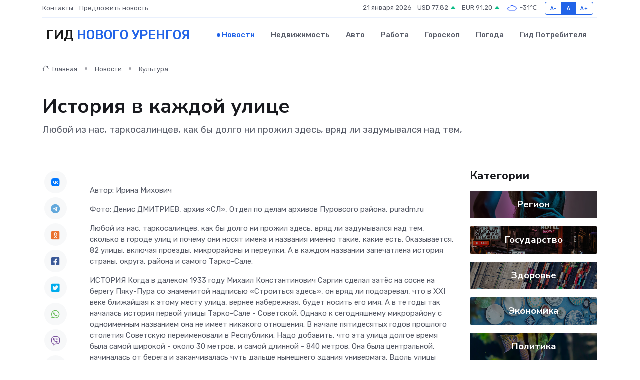

--- FILE ---
content_type: text/html; charset=UTF-8
request_url: https://novyj-urengoj-gid.ru/news/kultura/istoriya-v-kazhdoy-ulice.htm
body_size: 13456
content:
<!DOCTYPE html>
<html lang="ru">
<head>
	<meta charset="utf-8">
	<meta name="csrf-token" content="0sVGmVnyez5Wrzwr17xsioHra4knjNRBeK46euQp">
    <meta http-equiv="X-UA-Compatible" content="IE=edge">
    <meta name="viewport" content="width=device-width, initial-scale=1">
    <title>История в каждой улице - новости Нового Уренгоя</title>
    <meta name="description" property="description" content="Любой из нас, таркосалинцев, как бы долго ни прожил здесь, вряд ли задумывался над тем,">
    
    <meta property="fb:pages" content="105958871990207" />
    <link rel="shortcut icon" type="image/x-icon" href="https://novyj-urengoj-gid.ru/favicon.svg">
    <link rel="canonical" href="https://novyj-urengoj-gid.ru/news/kultura/istoriya-v-kazhdoy-ulice.htm">
    <link rel="preconnect" href="https://fonts.gstatic.com">
    <link rel="dns-prefetch" href="https://fonts.googleapis.com">
    <link rel="dns-prefetch" href="https://pagead2.googlesyndication.com">
    <link rel="dns-prefetch" href="https://res.cloudinary.com">
    <link href="https://fonts.googleapis.com/css2?family=Nunito+Sans:wght@400;700&family=Rubik:wght@400;500;700&display=swap" rel="stylesheet">
    <link rel="stylesheet" type="text/css" href="https://novyj-urengoj-gid.ru/assets/font-awesome/css/all.min.css">
    <link rel="stylesheet" type="text/css" href="https://novyj-urengoj-gid.ru/assets/bootstrap-icons/bootstrap-icons.css">
    <link rel="stylesheet" type="text/css" href="https://novyj-urengoj-gid.ru/assets/tiny-slider/tiny-slider.css">
    <link rel="stylesheet" type="text/css" href="https://novyj-urengoj-gid.ru/assets/glightbox/css/glightbox.min.css">
    <link rel="stylesheet" type="text/css" href="https://novyj-urengoj-gid.ru/assets/plyr/plyr.css">
    <link id="style-switch" rel="stylesheet" type="text/css" href="https://novyj-urengoj-gid.ru/assets/css/style.css">
    <link rel="stylesheet" type="text/css" href="https://novyj-urengoj-gid.ru/assets/css/style2.css">

    <meta name="twitter:card" content="summary">
    <meta name="twitter:site" content="@mysite">
    <meta name="twitter:title" content="История в каждой улице - новости Нового Уренгоя">
    <meta name="twitter:description" content="Любой из нас, таркосалинцев, как бы долго ни прожил здесь, вряд ли задумывался над тем,">
    <meta name="twitter:creator" content="@mysite">
    <meta name="twitter:image:src" content="https://res.cloudinary.com/djypomaya/image/upload/kbxjsknqtjekiiw56j4e">
    <meta name="twitter:domain" content="novyj-urengoj-gid.ru">
    <meta name="twitter:card" content="summary_large_image" /><meta name="twitter:image" content="https://res.cloudinary.com/djypomaya/image/upload/kbxjsknqtjekiiw56j4e">

    <meta property="og:url" content="http://novyj-urengoj-gid.ru/news/kultura/istoriya-v-kazhdoy-ulice.htm">
    <meta property="og:title" content="История в каждой улице - новости Нового Уренгоя">
    <meta property="og:description" content="Любой из нас, таркосалинцев, как бы долго ни прожил здесь, вряд ли задумывался над тем,">
    <meta property="og:type" content="website">
    <meta property="og:image" content="https://res.cloudinary.com/djypomaya/image/upload/kbxjsknqtjekiiw56j4e">
    <meta property="og:locale" content="ru_RU">
    <meta property="og:site_name" content="Гид Нового Уренгоя">
    

    <link rel="image_src" href="https://res.cloudinary.com/djypomaya/image/upload/kbxjsknqtjekiiw56j4e" />

    <link rel="alternate" type="application/rss+xml" href="https://novyj-urengoj-gid.ru/feed" title="Новый Уренгой: гид, новости, афиша">
        <script async src="https://pagead2.googlesyndication.com/pagead/js/adsbygoogle.js"></script>
    <script>
        (adsbygoogle = window.adsbygoogle || []).push({
            google_ad_client: "ca-pub-0899253526956684",
            enable_page_level_ads: true
        });
    </script>
        
    
    
    
    <script>if (window.top !== window.self) window.top.location.replace(window.self.location.href);</script>
    <script>if(self != top) { top.location=document.location;}</script>

<!-- Google tag (gtag.js) -->
<script async src="https://www.googletagmanager.com/gtag/js?id=G-71VQP5FD0J"></script>
<script>
  window.dataLayer = window.dataLayer || [];
  function gtag(){dataLayer.push(arguments);}
  gtag('js', new Date());

  gtag('config', 'G-71VQP5FD0J');
</script>
</head>
<body>
<script type="text/javascript" > (function(m,e,t,r,i,k,a){m[i]=m[i]||function(){(m[i].a=m[i].a||[]).push(arguments)}; m[i].l=1*new Date();k=e.createElement(t),a=e.getElementsByTagName(t)[0],k.async=1,k.src=r,a.parentNode.insertBefore(k,a)}) (window, document, "script", "https://mc.yandex.ru/metrika/tag.js", "ym"); ym(54007774, "init", {}); ym(86840228, "init", { clickmap:true, trackLinks:true, accurateTrackBounce:true, webvisor:true });</script> <noscript><div><img src="https://mc.yandex.ru/watch/54007774" style="position:absolute; left:-9999px;" alt="" /><img src="https://mc.yandex.ru/watch/86840228" style="position:absolute; left:-9999px;" alt="" /></div></noscript>
<script type="text/javascript">
    new Image().src = "//counter.yadro.ru/hit?r"+escape(document.referrer)+((typeof(screen)=="undefined")?"":";s"+screen.width+"*"+screen.height+"*"+(screen.colorDepth?screen.colorDepth:screen.pixelDepth))+";u"+escape(document.URL)+";h"+escape(document.title.substring(0,150))+";"+Math.random();
</script>
<!-- Rating@Mail.ru counter -->
<script type="text/javascript">
var _tmr = window._tmr || (window._tmr = []);
_tmr.push({id: "3138453", type: "pageView", start: (new Date()).getTime()});
(function (d, w, id) {
  if (d.getElementById(id)) return;
  var ts = d.createElement("script"); ts.type = "text/javascript"; ts.async = true; ts.id = id;
  ts.src = "https://top-fwz1.mail.ru/js/code.js";
  var f = function () {var s = d.getElementsByTagName("script")[0]; s.parentNode.insertBefore(ts, s);};
  if (w.opera == "[object Opera]") { d.addEventListener("DOMContentLoaded", f, false); } else { f(); }
})(document, window, "topmailru-code");
</script><noscript><div>
<img src="https://top-fwz1.mail.ru/counter?id=3138453;js=na" style="border:0;position:absolute;left:-9999px;" alt="Top.Mail.Ru" />
</div></noscript>
<!-- //Rating@Mail.ru counter -->

<header class="navbar-light navbar-sticky header-static">
    <div class="navbar-top d-none d-lg-block small">
        <div class="container">
            <div class="d-md-flex justify-content-between align-items-center my-1">
                <!-- Top bar left -->
                <ul class="nav">
                    <li class="nav-item">
                        <a class="nav-link ps-0" href="https://novyj-urengoj-gid.ru/contacts">Контакты</a>
                    </li>
                    <li class="nav-item">
                        <a class="nav-link ps-0" href="https://novyj-urengoj-gid.ru/sendnews">Предложить новость</a>
                    </li>
                    
                </ul>
                <!-- Top bar right -->
                <div class="d-flex align-items-center">
                    
                    <ul class="list-inline mb-0 text-center text-sm-end me-3">
						<li class="list-inline-item">
							<span>21 января 2026</span>
						</li>
                        <li class="list-inline-item">
                            <a class="nav-link px-0" href="https://novyj-urengoj-gid.ru/currency">
                                <span>USD 77,82 <i class="bi bi-caret-up-fill text-success"></i></span>
                            </a>
						</li>
                        <li class="list-inline-item">
                            <a class="nav-link px-0" href="https://novyj-urengoj-gid.ru/currency">
                                <span>EUR 91,20 <i class="bi bi-caret-up-fill text-success"></i></span>
                            </a>
						</li>
						<li class="list-inline-item">
                            <a class="nav-link px-0" href="https://novyj-urengoj-gid.ru/pogoda">
                                <svg xmlns="http://www.w3.org/2000/svg" width="25" height="25" viewBox="0 0 30 30"><path fill="#315EFB" fill-rule="evenodd" d="M25.036 13.066a4.948 4.948 0 0 1 0 5.868A4.99 4.99 0 0 1 20.99 21H8.507a4.49 4.49 0 0 1-3.64-1.86 4.458 4.458 0 0 1 0-5.281A4.491 4.491 0 0 1 8.506 12c.686 0 1.37.159 1.996.473a.5.5 0 0 1 .16.766l-.33.399a.502.502 0 0 1-.598.132 2.976 2.976 0 0 0-3.346.608 3.007 3.007 0 0 0 .334 4.532c.527.396 1.177.59 1.836.59H20.94a3.54 3.54 0 0 0 2.163-.711 3.497 3.497 0 0 0 1.358-3.206 3.45 3.45 0 0 0-.706-1.727A3.486 3.486 0 0 0 20.99 12.5c-.07 0-.138.016-.208.02-.328.02-.645.085-.947.192a.496.496 0 0 1-.63-.287 4.637 4.637 0 0 0-.445-.874 4.495 4.495 0 0 0-.584-.733A4.461 4.461 0 0 0 14.998 9.5a4.46 4.46 0 0 0-3.177 1.318 2.326 2.326 0 0 0-.135.147.5.5 0 0 1-.592.131 5.78 5.78 0 0 0-.453-.19.5.5 0 0 1-.21-.79A5.97 5.97 0 0 1 14.998 8a5.97 5.97 0 0 1 4.237 1.757c.398.399.704.85.966 1.319.262-.042.525-.076.79-.076a4.99 4.99 0 0 1 4.045 2.066zM0 0v30V0zm30 0v30V0z"></path></svg>
                                <span>-31&#8451;</span>
                            </a>
						</li>
					</ul>

                    <!-- Font size accessibility START -->
                    <div class="btn-group me-2" role="group" aria-label="font size changer">
                        <input type="radio" class="btn-check" name="fntradio" id="font-sm">
                        <label class="btn btn-xs btn-outline-primary mb-0" for="font-sm">A-</label>

                        <input type="radio" class="btn-check" name="fntradio" id="font-default" checked>
                        <label class="btn btn-xs btn-outline-primary mb-0" for="font-default">A</label>

                        <input type="radio" class="btn-check" name="fntradio" id="font-lg">
                        <label class="btn btn-xs btn-outline-primary mb-0" for="font-lg">A+</label>
                    </div>

                    
                </div>
            </div>
            <!-- Divider -->
            <div class="border-bottom border-2 border-primary opacity-1"></div>
        </div>
    </div>

    <!-- Logo Nav START -->
    <nav class="navbar navbar-expand-lg">
        <div class="container">
            <!-- Logo START -->
            <a class="navbar-brand" href="https://novyj-urengoj-gid.ru" style="text-align: end;">
                
                			<span class="ms-2 fs-3 text-uppercase fw-normal">Гид <span style="color: #2163e8;">Нового Уренгоя</span></span>
                            </a>
            <!-- Logo END -->

            <!-- Responsive navbar toggler -->
            <button class="navbar-toggler ms-auto" type="button" data-bs-toggle="collapse"
                data-bs-target="#navbarCollapse" aria-controls="navbarCollapse" aria-expanded="false"
                aria-label="Toggle navigation">
                <span class="text-body h6 d-none d-sm-inline-block">Menu</span>
                <span class="navbar-toggler-icon"></span>
            </button>

            <!-- Main navbar START -->
            <div class="collapse navbar-collapse" id="navbarCollapse">
                <ul class="navbar-nav navbar-nav-scroll mx-auto">
                                        <li class="nav-item"> <a class="nav-link active" href="https://novyj-urengoj-gid.ru/news">Новости</a></li>
                                        <li class="nav-item"> <a class="nav-link" href="https://novyj-urengoj-gid.ru/realty">Недвижимость</a></li>
                                        <li class="nav-item"> <a class="nav-link" href="https://novyj-urengoj-gid.ru/auto">Авто</a></li>
                                        <li class="nav-item"> <a class="nav-link" href="https://novyj-urengoj-gid.ru/job">Работа</a></li>
                                        <li class="nav-item"> <a class="nav-link" href="https://novyj-urengoj-gid.ru/horoscope">Гороскоп</a></li>
                                        <li class="nav-item"> <a class="nav-link" href="https://novyj-urengoj-gid.ru/pogoda">Погода</a></li>
                                        <li class="nav-item"> <a class="nav-link" href="https://novyj-urengoj-gid.ru/poleznoe">Гид потребителя</a></li>
                                    </ul>
            </div>
            <!-- Main navbar END -->

            
        </div>
    </nav>
    <!-- Logo Nav END -->
</header>
    <main>
        <!-- =======================
                Main content START -->
        <section class="pt-3 pb-lg-5">
            <div class="container" data-sticky-container>
                <div class="row">
                    <!-- Main Post START -->
                    <div class="col-lg-9">
                        <!-- Categorie Detail START -->
                        <div class="mb-4">
							<nav aria-label="breadcrumb" itemscope itemtype="http://schema.org/BreadcrumbList">
								<ol class="breadcrumb breadcrumb-dots">
									<li class="breadcrumb-item" itemprop="itemListElement" itemscope itemtype="http://schema.org/ListItem">
										<meta itemprop="name" content="Гид Нового Уренгоя">
										<meta itemprop="position" content="1">
										<meta itemprop="item" content="https://novyj-urengoj-gid.ru">
										<a itemprop="url" href="https://novyj-urengoj-gid.ru">
										<i class="bi bi-house me-1"></i> Главная
										</a>
									</li>
									<li class="breadcrumb-item" itemprop="itemListElement" itemscope itemtype="http://schema.org/ListItem">
										<meta itemprop="name" content="Новости">
										<meta itemprop="position" content="2">
										<meta itemprop="item" content="https://novyj-urengoj-gid.ru/news">
										<a itemprop="url" href="https://novyj-urengoj-gid.ru/news"> Новости</a>
									</li>
									<li class="breadcrumb-item" aria-current="page" itemprop="itemListElement" itemscope itemtype="http://schema.org/ListItem">
										<meta itemprop="name" content="Культура">
										<meta itemprop="position" content="3">
										<meta itemprop="item" content="https://novyj-urengoj-gid.ru/news/kultura">
										<a itemprop="url" href="https://novyj-urengoj-gid.ru/news/kultura"> Культура</a>
									</li>
									<li aria-current="page" itemprop="itemListElement" itemscope itemtype="http://schema.org/ListItem">
									<meta itemprop="name" content="История в каждой улице">
									<meta itemprop="position" content="4" />
									<meta itemprop="item" content="https://novyj-urengoj-gid.ru/news/kultura/istoriya-v-kazhdoy-ulice.htm">
									</li>
								</ol>
							</nav>
						
                        </div>
                    </div>
                </div>
                <div class="row align-items-center">
                                                        <!-- Content -->
                    <div class="col-md-12 mt-4 mt-md-0">
                                            <h1 class="display-6">История в каждой улице</h1>
                        <p class="lead">Любой из нас, таркосалинцев, как бы долго ни прожил здесь, вряд ли задумывался над тем,</p>
                    </div>
				                                    </div>
            </div>
        </section>
        <!-- =======================
        Main START -->
        <section class="pt-0">
            <div class="container position-relative" data-sticky-container>
                <div class="row">
                    <!-- Left sidebar START -->
                    <div class="col-md-1">
                        <div class="text-start text-lg-center mb-5" data-sticky data-margin-top="80" data-sticky-for="767">
                            <style>
                                .fa-vk::before {
                                    color: #07f;
                                }
                                .fa-telegram::before {
                                    color: #64a9dc;
                                }
                                .fa-facebook-square::before {
                                    color: #3b5998;
                                }
                                .fa-odnoklassniki-square::before {
                                    color: #eb722e;
                                }
                                .fa-twitter-square::before {
                                    color: #00aced;
                                }
                                .fa-whatsapp::before {
                                    color: #65bc54;
                                }
                                .fa-viber::before {
                                    color: #7b519d;
                                }
                                .fa-moimir svg {
                                    background-color: #168de2;
                                    height: 18px;
                                    width: 18px;
                                    background-size: 18px 18px;
                                    border-radius: 4px;
                                    margin-bottom: 2px;
                                }
                            </style>
                            <ul class="nav text-white-force">
                                <li class="nav-item">
                                    <a class="nav-link icon-md rounded-circle m-1 p-0 fs-5 bg-light" href="https://vk.com/share.php?url=https://novyj-urengoj-gid.ru/news/kultura/istoriya-v-kazhdoy-ulice.htm&title=История в каждой улице - новости Нового Уренгоя&utm_source=share" rel="nofollow" target="_blank">
                                        <i class="fab fa-vk align-middle text-body"></i>
                                    </a>
                                </li>
                                <li class="nav-item">
                                    <a class="nav-link icon-md rounded-circle m-1 p-0 fs-5 bg-light" href="https://t.me/share/url?url=https://novyj-urengoj-gid.ru/news/kultura/istoriya-v-kazhdoy-ulice.htm&text=История в каждой улице - новости Нового Уренгоя&utm_source=share" rel="nofollow" target="_blank">
                                        <i class="fab fa-telegram align-middle text-body"></i>
                                    </a>
                                </li>
                                <li class="nav-item">
                                    <a class="nav-link icon-md rounded-circle m-1 p-0 fs-5 bg-light" href="https://connect.ok.ru/offer?url=https://novyj-urengoj-gid.ru/news/kultura/istoriya-v-kazhdoy-ulice.htm&title=История в каждой улице - новости Нового Уренгоя&utm_source=share" rel="nofollow" target="_blank">
                                        <i class="fab fa-odnoklassniki-square align-middle text-body"></i>
                                    </a>
                                </li>
                                <li class="nav-item">
                                    <a class="nav-link icon-md rounded-circle m-1 p-0 fs-5 bg-light" href="https://www.facebook.com/sharer.php?src=sp&u=https://novyj-urengoj-gid.ru/news/kultura/istoriya-v-kazhdoy-ulice.htm&title=История в каждой улице - новости Нового Уренгоя&utm_source=share" rel="nofollow" target="_blank">
                                        <i class="fab fa-facebook-square align-middle text-body"></i>
                                    </a>
                                </li>
                                <li class="nav-item">
                                    <a class="nav-link icon-md rounded-circle m-1 p-0 fs-5 bg-light" href="https://twitter.com/intent/tweet?text=История в каждой улице - новости Нового Уренгоя&url=https://novyj-urengoj-gid.ru/news/kultura/istoriya-v-kazhdoy-ulice.htm&utm_source=share" rel="nofollow" target="_blank">
                                        <i class="fab fa-twitter-square align-middle text-body"></i>
                                    </a>
                                </li>
                                <li class="nav-item">
                                    <a class="nav-link icon-md rounded-circle m-1 p-0 fs-5 bg-light" href="https://api.whatsapp.com/send?text=История в каждой улице - новости Нового Уренгоя https://novyj-urengoj-gid.ru/news/kultura/istoriya-v-kazhdoy-ulice.htm&utm_source=share" rel="nofollow" target="_blank">
                                        <i class="fab fa-whatsapp align-middle text-body"></i>
                                    </a>
                                </li>
                                <li class="nav-item">
                                    <a class="nav-link icon-md rounded-circle m-1 p-0 fs-5 bg-light" href="viber://forward?text=История в каждой улице - новости Нового Уренгоя https://novyj-urengoj-gid.ru/news/kultura/istoriya-v-kazhdoy-ulice.htm&utm_source=share" rel="nofollow" target="_blank">
                                        <i class="fab fa-viber align-middle text-body"></i>
                                    </a>
                                </li>
                                <li class="nav-item">
                                    <a class="nav-link icon-md rounded-circle m-1 p-0 fs-5 bg-light" href="https://connect.mail.ru/share?url=https://novyj-urengoj-gid.ru/news/kultura/istoriya-v-kazhdoy-ulice.htm&title=История в каждой улице - новости Нового Уренгоя&utm_source=share" rel="nofollow" target="_blank">
                                        <i class="fab fa-moimir align-middle text-body"><svg viewBox='0 0 24 24' xmlns='http://www.w3.org/2000/svg'><path d='M8.889 9.667a1.333 1.333 0 100-2.667 1.333 1.333 0 000 2.667zm6.222 0a1.333 1.333 0 100-2.667 1.333 1.333 0 000 2.667zm4.77 6.108l-1.802-3.028a.879.879 0 00-1.188-.307.843.843 0 00-.313 1.166l.214.36a6.71 6.71 0 01-4.795 1.996 6.711 6.711 0 01-4.792-1.992l.217-.364a.844.844 0 00-.313-1.166.878.878 0 00-1.189.307l-1.8 3.028a.844.844 0 00.312 1.166.88.88 0 001.189-.307l.683-1.147a8.466 8.466 0 005.694 2.18 8.463 8.463 0 005.698-2.184l.685 1.151a.873.873 0 001.189.307.844.844 0 00.312-1.166z' fill='#FFF' fill-rule='evenodd'/></svg></i>
                                    </a>
                                </li>
                                
                            </ul>
                        </div>
                    </div>
                    <!-- Left sidebar END -->

                    <!-- Main Content START -->
                    <div class="col-md-10 col-lg-8 mb-5">
                        <div class="mb-4">
                                                    </div>
                        <div itemscope itemtype="http://schema.org/NewsArticle">
                            <meta itemprop="headline" content="История в каждой улице">
                            <meta itemprop="identifier" content="https://novyj-urengoj-gid.ru/7429">
                            <span itemprop="articleBody"><p> Автор:   Ирина Михович   </p> <p> Фото:  Денис ДМИТРИЕВ, архив «СЛ», Отдел по делам архивов Пуровсого района, puradm.ru  </p>

<p> Любой из нас, таркосалинцев, как бы долго ни прожил здесь, вряд ли задумывался над тем, сколько в городе улиц и почему они носят имена и названия именно такие, какие есть. Оказывается, 82 улицы, включая проезды, микрорайоны и переулки. А в каждом названии запечатлена история страны, округа, района и самого Тарко-Сале. </p>

<p>

ИСТОРИЯ

Когда в далеком 1933 году Михаил Константинович Саргин сделал затёс на сосне на берегу Пяку-Пура со знаменитой надписью «Строиться здесь», он вряд ли подозревал, что в XXI веке ближайшая к этому месту улица, вернее набережная, будет носить его имя. А в те годы так началась история первой улицы Тарко-Сале - Советской. Однако к сегодняшнему микрорайону с одноименным названием она не имеет никакого отношения. В начале пятидесятых годов прошлого столетия Советскую переименовали в Республики. Надо добавить, что эта улица долгое время была самой широкой - около 30 метров, и самой длинной - 840 метров. Она была центральной, начиналась от берега и заканчивалась чуть дальше нынешнего здания универмага. Вдоль улицы были проложены деревянные тротуары, и именно здесь проходили все главные мероприятия села Тарко-Сале.&nbsp; &nbsp;  
										
											
											

										

									







<br> Кстати, до середины 1940-х годов ни одна улица Тарко-Сале не была официально обозначена. Это произошло лишь 29 апреля 1946 года, о чём сохранился протокол заседания президиума Пуровского районного исполнительного комитета. Не удивительно, что первые названия улицам в райцентре присваивали согласно политическому курсу партии. Например, улица Советская - в честь органов народной власти, а Ленина - в честь вождя пролетариата. Только лишь Береговая отразила своё территориальное расположение. <br>   <p> <br> </p> На рубеже пятидесятых, когда посёлок начал активно расстраиваться, появились улицы Почтовая (обязанная своим названием располагавшейся на ней с 1937 года почте), Пуровская, Комсомольская, Рабочая, Совхозная, Первомайская и Клубная. Вникая в эти названия, словно на машине времени переносишься в эпоху, когда пуровские комсомольцы, рабочие совхоза отмечали Первомай в сельском клубе. Надо сказать, что клуб тогда носил название «Маяк» и находился на месте нынешнего здания районного краеведческого музея.&nbsp;  <br> В начале 1960-х годов определилось индустриальное направление развития тогда посёлка и всего района. Чтобы освоить несметные богатства пуровской земли, требовались профессионалы из различных областей. А кто именно, мы можем судить по названиям улиц: Вышкомонтажников, Геологоразведчиков, Геофизиков, Гидромеханизаторов, Строителей, Нефтяников, Геологов. Кстати, многие из первопроходцев отмечены за труд государственными наградами, а их именами названы не только месторождения, но и улицы нашего города. <br>   <p> <br> </p>

&nbsp; ПАМЯТЬ

«Именные» улицы Тарко-Сале - это тоже наша память о тех, кто своим трудом оставил след в истории города. Увы, современное поколение не знает их заслуг. Но всё же, видя табличку с фамилией, неужели не хочется выяснить, что же такого великого сделал этот человек? Хотя сам он вовсе и не считал, что совершает что-то особенное, просто любил свою землю, свой посёлок, работу, а главное тех, кто жил рядом с ним.&nbsp;  <br> Всем знакома одна из центральных улиц города - Тарасова. Но мало кто помнит, что это имя одного из лучших буровых мастеров «Главтюменьгеологии». Звали его Андрей Фёдорович Тарасов. Его бригаде первой в Тюменском территориальном гео- <br> логическом управлении было присвоено звание «Бригада коммунистического труда». Улица была названа его именем в 1967 году.&nbsp;  <br> Также мало кто знает, что улица Губкина носит имя выдающегося советского геолога, создателя нефтяной школы геологии, академика и вице-президента Академии наук СССР Ивана Михайловича Губкина. <br> Много лет назад на улице Советской (Республики) стоял дом учителя начальных классов Анны Яковлевны Пантелеевой. В Тарко-Сале она приехала в 1937 году в возрасте 16 лет после окончания Салехардского педучилища. Всю свою жизнь посвятила воспитанию детей коренной национальности. Педагогический стаж Анны Яковлевны - 57 лет, 42 из которых она проработала в таркосалинской школе-интернате. Наверняка женщина и помыслить не могла, что в 1997 году по многочисленным просьбам жителей посёлка Тарко-Сале одна из его улиц будет названа её именем. <br> Евдокия Константиновна Колесникова также всю свою жизнь посвятила Пуровскому району. 28 лет она возглавляла районный отдел социального обеспечения, защищала интересы старшего поколения. Благодаря её кропотливой работе были установлены и переданы для внесения в книгу «Память» Тюменской области фамилии 85 жителей района, защищавших нашу Родину от фашистов, но так и не вернувшихся с Великой Отечественной войны, а также издана «Книга памяти Пуровского района». <br> Всего в городе 13 улиц, названных в честь достойных сыновей и дочерей Пуровского района и Тюменской области. Среди них Николай Пантелеевич Быков. В начале Великой Отечественной войны он работал разъездным продавцом в стадах оленеводческого совхоза «Нижне-Пуровский». В 1943 был призван в армию. Танкист Быков участвовал в штурме Берлина. После возвращения с фронта работал в Пуровском райисполкоме.&nbsp;  <br>   <p> <br> </p> В начале января 1941 года Кристина Васильевна Беседина (Барашкова) в типографии в Тарко-Сале начала печатать районную газету «Едай Ил» («Новая жизнь»). Было ей тогда 23 года.&nbsp;  <br> Николай Сергеевич Мезенцев - с 1969 по 1985 годы секретарь райисполкома, внёс большой вклад в развитие экономической, хозяйственной и общественной жизни Пуровского района.&nbsp;  <br> Аркадий Прокопьевич Куликов до войны работал в Пуровском райпо, участник Великой Отечественной, погиб на фронте в 1944 году.&nbsp;  <br> Александра Яковлевна Айваседо - ещё одна из первых учителей коренной национальности, работала в Халесовинской начальной школе, труженица тыла.&nbsp;  <br> Константин Иванович Миронов девять лет, начиная с 1967 года, был председателем исполкома Пуровского районного Совета депутатов трудящихся. С его именем связано развитие и становление геологических работ, поиск нефти и газа в нашем районе.&nbsp;  <br> Геннадий Петрович Белоусов - участник Великой Отечественной войны. В декабре 1964 года его избрали первым секретарем Пуровского райкома КПСС. В качестве руководителя района, партийного лидера проработал более десяти лет. Земляки высоко ценили его за искренний интерес и заботу о жителях района, что и стало причиной увековечения его имени.&nbsp;  <br> Андрей Игнатьевич Слободсков - житель Тарко-Сале, ветеран труда, заслуженный работник сельского хозяйства, директор оленеводческого совхоза «Верхне-Пуровский» с 1963 по 1972 годы.&nbsp;  <br> Их вклад в развитие экономической, хозяйственной и общественной жизни города и Пуровского района даже сегодня трудно переоценить. Каждого из них нужно помнить. <br>   <br>

ГОРДОСТЬ

Постараемся вникнуть в названия улиц: Победы, Мира, Энтузиастов, Труда, Бамовская... В них бесчисленные имена неизвестных героев, живших в нашей стране и в нашем городе. Трудившихся и боровшихся во имя счастливого светлого будущего, на благо новых поколений. Мы не можем назвать каждого поименно, но в состоянии быть благодарными им. <br>  

ПРИТЯЖЕНИЕ СЕВЕРА

Если несведущий человек прочитает следующий список таркосалинских улиц, он сразу поймёт региональную принадлежность нашего города: Таёжная, Приполярная, Хвойная, Моховая, Брусничная… Наверняка не могла не появиться на карте города улица Южная, чьё название даже зимой напоминает северянам о предстоящем отпуске и теплом морском побережье. Попав на Казачью, Белорусскую или Русскую мы не ждём, что встретим здесь казаков в традиционном одеянии или чистой крови белорусов, но знаем, что Пуровская земля стала родной для многих народов. И было бы совсем нечестно, если бы в городе не было улицы Ненецкой в честь&nbsp;  народа, чья исконная земля стала родиной для всех нас.&nbsp;  <br> Давно нет той сосны с зарубкой Саргина, место, где стояли первые домики, давно подмыла река. Ушли в историю улицы Береговая и Почтовая, да и расположение Пуровской даже не все старожилы помнят. Но мы надеемся, что пройдёт ещё немного времени, и количество новых районов нашего города догонит и перегонит количество прожитых им лет.&nbsp;  <br> С юбилеем, Тарко-Сале! <br> </p></span>
                        </div>
                                                                        <div><a href="https://xn--80aagblbblxuu9ajmy8d4c.xn--p1ai/news/istoriya-v-kazhdoy-ulitse/" target="_blank" rel="author">Источник</a></div>
                                                                        <div class="col-12 mt-3"><a href="https://novyj-urengoj-gid.ru/sendnews">Предложить новость</a></div>
                        <div class="col-12 mt-5">
                            <h2 class="my-3">Последние новости</h2>
                            <div class="row gy-4">
                                <!-- Card item START -->
<div class="col-sm-6">
    <div class="card" itemscope="" itemtype="http://schema.org/BlogPosting">
        <!-- Card img -->
        <div class="position-relative">
                        <img class="card-img" src="https://novyj-urengoj-gid.ru/images/noimg-420x315.png" alt="С Днём геолога!">
                    </div>
        <div class="card-body px-0 pt-3" itemprop="name">
            <h4 class="card-title" itemprop="headline"><a href="https://novyj-urengoj-gid.ru/news/gosudarstvo/s-dnem-geologa.htm"
                    class="btn-link text-reset fw-bold" itemprop="url">С Днём геолога!</a></h4>
            <p class="card-text" itemprop="articleBody">Уважаемые геологи, ветераны отрасли, рабочие и служащие геологических организаций округа!</p>
        </div>
        <meta itemprop="author" content="Редактор"/>
        <meta itemscope itemprop="mainEntityOfPage" itemType="https://schema.org/WebPage" itemid="https://novyj-urengoj-gid.ru/news/gosudarstvo/s-dnem-geologa.htm"/>
        <meta itemprop="dateModified" content="2025-04-06"/>
        <meta itemprop="datePublished" content="2025-04-06"/>
    </div>
</div>
<!-- Card item END -->
<!-- Card item START -->
<div class="col-sm-6">
    <div class="card" itemscope="" itemtype="http://schema.org/BlogPosting">
        <!-- Card img -->
        <div class="position-relative">
                        <img class="card-img" src="https://res.cloudinary.com/djypomaya/image/upload/c_fill,w_420,h_315,q_auto,g_face/qlchgwomqj7nx2lqbuiv" alt="Минстрой признал все города Ямала благоприятными для жизни" itemprop="image">
                    </div>
        <div class="card-body px-0 pt-3" itemprop="name">
            <h4 class="card-title" itemprop="headline"><a href="https://novyj-urengoj-gid.ru/news/region/minstroy-priznal-vse-goroda-yamala-blagopriyatnymi-dlya-zhizni.htm"
                    class="btn-link text-reset fw-bold" itemprop="url">Минстрой признал все города Ямала благоприятными для жизни</a></h4>
            <p class="card-text" itemprop="articleBody">Фото: Федор Воронов/«Ямал-Медиа» Все восемь городов ЯНАО по итогам 2024 года были признаны благоприятными для проживания согласно Индексу качества городской среды Министерства строительства и ЖКХ РФ.</p>
        </div>
        <meta itemprop="author" content="Редактор"/>
        <meta itemscope itemprop="mainEntityOfPage" itemType="https://schema.org/WebPage" itemid="https://novyj-urengoj-gid.ru/news/region/minstroy-priznal-vse-goroda-yamala-blagopriyatnymi-dlya-zhizni.htm"/>
        <meta itemprop="dateModified" content="2025-04-06"/>
        <meta itemprop="datePublished" content="2025-04-06"/>
    </div>
</div>
<!-- Card item END -->
<!-- Card item START -->
<div class="col-sm-6">
    <div class="card" itemscope="" itemtype="http://schema.org/BlogPosting">
        <!-- Card img -->
        <div class="position-relative">
                        <img class="card-img" src="https://res.cloudinary.com/djypomaya/image/upload/c_fill,w_420,h_315,q_auto,g_face/jzopibtc3ddc8nnywicj" alt="Все восемь городов Ямала признаны благоприятными для проживания" itemprop="image">
                    </div>
        <div class="card-body px-0 pt-3" itemprop="name">
            <h4 class="card-title" itemprop="headline"><a href="https://novyj-urengoj-gid.ru/news/region/vse-vosem-gorodov-yamala-priznany-blagopriyatnymi-dlya-prozhivaniya.htm"
                    class="btn-link text-reset fw-bold" itemprop="url">Все восемь городов Ямала признаны благоприятными для проживания</a></h4>
            <p class="card-text" itemprop="articleBody">Фото из архива редакции

Такие результаты получены в результате подсчета Министерством строительства и ЖКХ РФ индекса качества городской среды за 2024 год.</p>
        </div>
        <meta itemprop="author" content="Редактор"/>
        <meta itemscope itemprop="mainEntityOfPage" itemType="https://schema.org/WebPage" itemid="https://novyj-urengoj-gid.ru/news/region/vse-vosem-gorodov-yamala-priznany-blagopriyatnymi-dlya-prozhivaniya.htm"/>
        <meta itemprop="dateModified" content="2025-04-06"/>
        <meta itemprop="datePublished" content="2025-04-06"/>
    </div>
</div>
<!-- Card item END -->
<!-- Card item START -->
<div class="col-sm-6">
    <div class="card" itemscope="" itemtype="http://schema.org/BlogPosting">
        <!-- Card img -->
        <div class="position-relative">
            <img class="card-img" src="https://res.cloudinary.com/dchlllsu2/image/upload/c_fill,w_420,h_315,q_auto,g_face/gum5gveb8e4ybmvanybm" alt="Коррекция фиброза и возрастных изменений: когда показан эндотканевой лифтинг" itemprop="image">
        </div>
        <div class="card-body px-0 pt-3" itemprop="name">
            <h4 class="card-title" itemprop="headline"><a href="https://krasnodar-gid.ru/news/ekonomika/korrekciya-fibroza-i-vozrastnyh-izmeneniy-kogda-pokazan-endotkanevoy-lifting.htm" class="btn-link text-reset fw-bold" itemprop="url">Коррекция фиброза и возрастных изменений: когда показан эндотканевой лифтинг</a></h4>
            <p class="card-text" itemprop="articleBody">Как современная технология помогает вернуть коже упругость, убрать отёки и улучшить рельеф без хирургии</p>
        </div>
        <meta itemprop="author" content="Редактор"/>
        <meta itemscope itemprop="mainEntityOfPage" itemType="https://schema.org/WebPage" itemid="https://krasnodar-gid.ru/news/ekonomika/korrekciya-fibroza-i-vozrastnyh-izmeneniy-kogda-pokazan-endotkanevoy-lifting.htm"/>
        <meta itemprop="dateModified" content="2026-01-21"/>
        <meta itemprop="datePublished" content="2026-01-21"/>
    </div>
</div>
<!-- Card item END -->
                            </div>
                        </div>
						<div class="col-12 bg-primary bg-opacity-10 p-2 mt-3 rounded">
							На этом сайте представлены актуальные варианты, чтобы <a href="https://slavyansk-na-kubani-gid.ru/realty">снять квартиру в Славянске-на-Кубани</a> на выгодных условиях
						</div>
                        <!-- Comments START -->
                        <div class="mt-5">
                            <h3>Комментарии (0)</h3>
                        </div>
                        <!-- Comments END -->
                        <!-- Reply START -->
                        <div>
                            <h3>Добавить комментарий</h3>
                            <small>Ваш email не публикуется. Обязательные поля отмечены *</small>
                            <form class="row g-3 mt-2">
                                <div class="col-md-6">
                                    <label class="form-label">Имя *</label>
                                    <input type="text" class="form-control" aria-label="First name">
                                </div>
                                <div class="col-md-6">
                                    <label class="form-label">Email *</label>
                                    <input type="email" class="form-control">
                                </div>
                                <div class="col-12">
                                    <label class="form-label">Текст комментария *</label>
                                    <textarea class="form-control" rows="3"></textarea>
                                </div>
                                <div class="col-12">
                                    <button type="submit" class="btn btn-primary">Оставить комментарий</button>
                                </div>
                            </form>
                        </div>
                        <!-- Reply END -->
                    </div>
                    <!-- Main Content END -->
                    <!-- Right sidebar START -->
                    <div class="col-lg-3 d-none d-lg-block">
                        <div data-sticky data-margin-top="80" data-sticky-for="991">
                            <!-- Categories -->
                            <div>
                                <h4 class="mb-3">Категории</h4>
                                                                    <!-- Category item -->
                                    <div class="text-center mb-3 card-bg-scale position-relative overflow-hidden rounded"
                                        style="background-image:url(https://novyj-urengoj-gid.ru/assets/images/blog/4by3/08.jpg); background-position: center left; background-size: cover;">
                                        <div class="bg-dark-overlay-4 p-3">
                                            <a href="https://novyj-urengoj-gid.ru/news/region"
                                                class="stretched-link btn-link fw-bold text-white h5">Регион</a>
                                        </div>
                                    </div>
                                                                    <!-- Category item -->
                                    <div class="text-center mb-3 card-bg-scale position-relative overflow-hidden rounded"
                                        style="background-image:url(https://novyj-urengoj-gid.ru/assets/images/blog/4by3/01.jpg); background-position: center left; background-size: cover;">
                                        <div class="bg-dark-overlay-4 p-3">
                                            <a href="https://novyj-urengoj-gid.ru/news/gosudarstvo"
                                                class="stretched-link btn-link fw-bold text-white h5">Государство</a>
                                        </div>
                                    </div>
                                                                    <!-- Category item -->
                                    <div class="text-center mb-3 card-bg-scale position-relative overflow-hidden rounded"
                                        style="background-image:url(https://novyj-urengoj-gid.ru/assets/images/blog/4by3/05.jpg); background-position: center left; background-size: cover;">
                                        <div class="bg-dark-overlay-4 p-3">
                                            <a href="https://novyj-urengoj-gid.ru/news/zdorove"
                                                class="stretched-link btn-link fw-bold text-white h5">Здоровье</a>
                                        </div>
                                    </div>
                                                                    <!-- Category item -->
                                    <div class="text-center mb-3 card-bg-scale position-relative overflow-hidden rounded"
                                        style="background-image:url(https://novyj-urengoj-gid.ru/assets/images/blog/4by3/02.jpg); background-position: center left; background-size: cover;">
                                        <div class="bg-dark-overlay-4 p-3">
                                            <a href="https://novyj-urengoj-gid.ru/news/ekonomika"
                                                class="stretched-link btn-link fw-bold text-white h5">Экономика</a>
                                        </div>
                                    </div>
                                                                    <!-- Category item -->
                                    <div class="text-center mb-3 card-bg-scale position-relative overflow-hidden rounded"
                                        style="background-image:url(https://novyj-urengoj-gid.ru/assets/images/blog/4by3/06.jpg); background-position: center left; background-size: cover;">
                                        <div class="bg-dark-overlay-4 p-3">
                                            <a href="https://novyj-urengoj-gid.ru/news/politika"
                                                class="stretched-link btn-link fw-bold text-white h5">Политика</a>
                                        </div>
                                    </div>
                                                                    <!-- Category item -->
                                    <div class="text-center mb-3 card-bg-scale position-relative overflow-hidden rounded"
                                        style="background-image:url(https://novyj-urengoj-gid.ru/assets/images/blog/4by3/01.jpg); background-position: center left; background-size: cover;">
                                        <div class="bg-dark-overlay-4 p-3">
                                            <a href="https://novyj-urengoj-gid.ru/news/nauka-i-obrazovanie"
                                                class="stretched-link btn-link fw-bold text-white h5">Наука и Образование</a>
                                        </div>
                                    </div>
                                                                    <!-- Category item -->
                                    <div class="text-center mb-3 card-bg-scale position-relative overflow-hidden rounded"
                                        style="background-image:url(https://novyj-urengoj-gid.ru/assets/images/blog/4by3/02.jpg); background-position: center left; background-size: cover;">
                                        <div class="bg-dark-overlay-4 p-3">
                                            <a href="https://novyj-urengoj-gid.ru/news/proisshestviya"
                                                class="stretched-link btn-link fw-bold text-white h5">Происшествия</a>
                                        </div>
                                    </div>
                                                                    <!-- Category item -->
                                    <div class="text-center mb-3 card-bg-scale position-relative overflow-hidden rounded"
                                        style="background-image:url(https://novyj-urengoj-gid.ru/assets/images/blog/4by3/04.jpg); background-position: center left; background-size: cover;">
                                        <div class="bg-dark-overlay-4 p-3">
                                            <a href="https://novyj-urengoj-gid.ru/news/religiya"
                                                class="stretched-link btn-link fw-bold text-white h5">Религия</a>
                                        </div>
                                    </div>
                                                                    <!-- Category item -->
                                    <div class="text-center mb-3 card-bg-scale position-relative overflow-hidden rounded"
                                        style="background-image:url(https://novyj-urengoj-gid.ru/assets/images/blog/4by3/03.jpg); background-position: center left; background-size: cover;">
                                        <div class="bg-dark-overlay-4 p-3">
                                            <a href="https://novyj-urengoj-gid.ru/news/kultura"
                                                class="stretched-link btn-link fw-bold text-white h5">Культура</a>
                                        </div>
                                    </div>
                                                                    <!-- Category item -->
                                    <div class="text-center mb-3 card-bg-scale position-relative overflow-hidden rounded"
                                        style="background-image:url(https://novyj-urengoj-gid.ru/assets/images/blog/4by3/03.jpg); background-position: center left; background-size: cover;">
                                        <div class="bg-dark-overlay-4 p-3">
                                            <a href="https://novyj-urengoj-gid.ru/news/sport"
                                                class="stretched-link btn-link fw-bold text-white h5">Спорт</a>
                                        </div>
                                    </div>
                                                                    <!-- Category item -->
                                    <div class="text-center mb-3 card-bg-scale position-relative overflow-hidden rounded"
                                        style="background-image:url(https://novyj-urengoj-gid.ru/assets/images/blog/4by3/03.jpg); background-position: center left; background-size: cover;">
                                        <div class="bg-dark-overlay-4 p-3">
                                            <a href="https://novyj-urengoj-gid.ru/news/obschestvo"
                                                class="stretched-link btn-link fw-bold text-white h5">Общество</a>
                                        </div>
                                    </div>
                                                            </div>
                        </div>
                    </div>
                    <!-- Right sidebar END -->
                </div>
        </section>
    </main>
<footer class="bg-dark pt-5">
    
    <!-- Footer copyright START -->
    <div class="bg-dark-overlay-3 mt-5">
        <div class="container">
            <div class="row align-items-center justify-content-md-between py-4">
                <div class="col-md-6">
                    <!-- Copyright -->
                    <div class="text-center text-md-start text-primary-hover text-muted">
                        &#169;2026 Новый Уренгой. Все права защищены.
                    </div>
                </div>
                
            </div>
        </div>
    </div>
    <!-- Footer copyright END -->
    <script type="application/ld+json">
        {"@context":"https:\/\/schema.org","@type":"Organization","name":"\u041d\u043e\u0432\u044b\u0439 \u0423\u0440\u0435\u043d\u0433\u043e\u0439 - \u0433\u0438\u0434, \u043d\u043e\u0432\u043e\u0441\u0442\u0438, \u0430\u0444\u0438\u0448\u0430","url":"https:\/\/novyj-urengoj-gid.ru","sameAs":["https:\/\/vk.com\/public208071054","https:\/\/t.me\/nur_gid"]}
    </script>
</footer>
<!-- Back to top -->
<div class="back-top"><i class="bi bi-arrow-up-short"></i></div>
<script src="https://novyj-urengoj-gid.ru/assets/bootstrap/js/bootstrap.bundle.min.js"></script>
<script src="https://novyj-urengoj-gid.ru/assets/tiny-slider/tiny-slider.js"></script>
<script src="https://novyj-urengoj-gid.ru/assets/sticky-js/sticky.min.js"></script>
<script src="https://novyj-urengoj-gid.ru/assets/glightbox/js/glightbox.min.js"></script>
<script src="https://novyj-urengoj-gid.ru/assets/plyr/plyr.js"></script>
<script src="https://novyj-urengoj-gid.ru/assets/js/functions.js"></script>
<script src="https://yastatic.net/share2/share.js" async></script>
<script defer src="https://static.cloudflareinsights.com/beacon.min.js/vcd15cbe7772f49c399c6a5babf22c1241717689176015" integrity="sha512-ZpsOmlRQV6y907TI0dKBHq9Md29nnaEIPlkf84rnaERnq6zvWvPUqr2ft8M1aS28oN72PdrCzSjY4U6VaAw1EQ==" data-cf-beacon='{"version":"2024.11.0","token":"82d673987d64450e85eb48b49e615ae2","r":1,"server_timing":{"name":{"cfCacheStatus":true,"cfEdge":true,"cfExtPri":true,"cfL4":true,"cfOrigin":true,"cfSpeedBrain":true},"location_startswith":null}}' crossorigin="anonymous"></script>
</body>
</html>


--- FILE ---
content_type: text/html; charset=utf-8
request_url: https://www.google.com/recaptcha/api2/aframe
body_size: 266
content:
<!DOCTYPE HTML><html><head><meta http-equiv="content-type" content="text/html; charset=UTF-8"></head><body><script nonce="mwbw3IyNnyVGurBmYRjNzA">/** Anti-fraud and anti-abuse applications only. See google.com/recaptcha */ try{var clients={'sodar':'https://pagead2.googlesyndication.com/pagead/sodar?'};window.addEventListener("message",function(a){try{if(a.source===window.parent){var b=JSON.parse(a.data);var c=clients[b['id']];if(c){var d=document.createElement('img');d.src=c+b['params']+'&rc='+(localStorage.getItem("rc::a")?sessionStorage.getItem("rc::b"):"");window.document.body.appendChild(d);sessionStorage.setItem("rc::e",parseInt(sessionStorage.getItem("rc::e")||0)+1);localStorage.setItem("rc::h",'1768976419767');}}}catch(b){}});window.parent.postMessage("_grecaptcha_ready", "*");}catch(b){}</script></body></html>